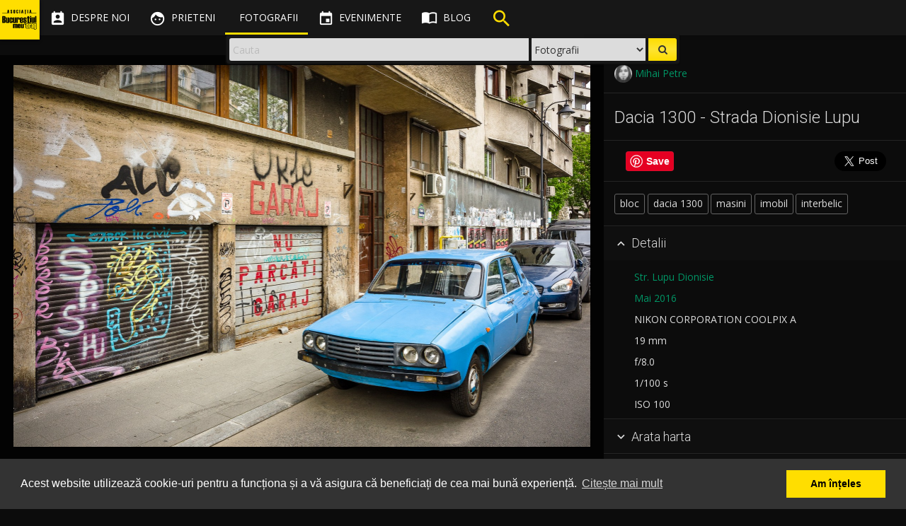

--- FILE ---
content_type: text/html; charset=UTF-8
request_url: https://www.bucurestiulmeudrag.ro/fotografii/5841e772-b930-45ba-a3c1-d33d592b13d5
body_size: 9632
content:
<!DOCTYPE html>
<html lang="ro">
<head>
	<meta http-equiv="Content-Type" content="text/html; charset=utf-8" />
	<title>Dacia 1300 - Strada Dionisie Lupu - Bucurestiul meu drag</title>
	<meta name="description" content="Centrul de Memorie Vizuala a Bucurestiului, un album cu fotografii, personalitati si evenimente ale orasului."/>
	<meta name="viewport" content="width=device-width, initial-scale=1"/>
	<link href="/favicon.ico" type="image/x-icon" rel="icon"/><link href="/favicon.ico" type="image/x-icon" rel="shortcut icon"/>

	<meta property="og:url" content="https://www.bucurestiulmeudrag.ro/fotografii/5841e772-b930-45ba-a3c1-d33d592b13d5"/>
	<meta name="twitter:url" content="https://www.bucurestiulmeudrag.ro/fotografii/5841e772-b930-45ba-a3c1-d33d592b13d5"/>
	<meta property="og:title" content="Dacia 1300 - Strada Dionisie Lupu - Bucurestiul meu drag"/>
	<meta name="twitter:title" content="Dacia 1300 - Strada Dionisie Lupu - Bucurestiul meu drag"/>
	<meta name="description" content=""/>
	<meta property="og:type" content="article"/>
	<meta property="og:image" content="https://www.bucurestiulmeudrag.ro/img/photos/s1920/5841e772-b930-45ba-a3c1-d33d592b13d5.jpg"/>
	<meta property="og:description" content=""/>
	<meta name="twitter:card" content="photo"/>
	<meta name="twitter:image" content="https://www.bucurestiulmeudrag.ro/img/photos/s1920/5841e772-b930-45ba-a3c1-d33d592b13d5.jpg"/>
	<meta name="twitter:description" content=""/>
	<meta property="og:locale" content="ro_RO"/>
	<meta property="fb:app_id" content="1583998688569968"/>
	
	<meta name="theme-color" content="#000000">
	<link rel="stylesheet" href="//maxcdn.bootstrapcdn.com/bootstrap/3.3.7/css/bootstrap.min.css">
	<link rel="stylesheet" href="//maxcdn.bootstrapcdn.com/bootstrap/3.3.7/css/bootstrap-theme.min.css">

	<link href='//fonts.googleapis.com/css?family=Open+Sans:300,400,600,700' rel='stylesheet' type='text/css'>
	<link href='//fonts.googleapis.com/css?family=Roboto:100,300,400,500,700' rel='stylesheet' type='text/css'>
	<link href="//fonts.googleapis.com/icon?family=Material+Icons" rel="stylesheet">
	<link href="//code.ionicframework.com/ionicons/2.0.1/css/ionicons.min.css" rel="stylesheet">
	
	<link rel="stylesheet" type="text/css" href="/css/material.min.css"/>
	<link rel="stylesheet" type="text/css" href="/css/ripples.min.css"/>
	<link rel="stylesheet" type="text/css" href="/css/sweet-alert.css"/>
	<link rel="stylesheet" type="text/css" href="/css/font-awesome.min.css"/>
	<link rel="stylesheet" type="text/css" href="/css/justifiedGallery.min.css"/>
	<link rel="stylesheet" type="text/css" href="/css/photoswipe.css"/>
	<link rel="stylesheet" type="text/css" href="/css/default-skin/default-skin.css"/>
	<link rel="stylesheet" type="text/css" href="/css/animate.min.css"/>
	<link rel="stylesheet" type="text/css" href="/css/style-bmd.css"/>
	<!--[if lt IE 9]>
		<script src="//oss.maxcdn.com/libs/html5shiv/3.7.0/html5shiv.js"></script>
		<script src="//oss.maxcdn.com/libs/respond.js/1.4.2/respond.min.js"></script>
	<![endif]-->

	<script src="https://ajax.googleapis.com/ajax/libs/jquery/2.2.4/jquery.min.js"></script>

		<script>
		"use strict";

		window.onpopstate = function(e){
			if (e.state) {
				//console.log(e.state);
				if (typeof e.state.url != 'undefined') {
					//window.location.href = e.state.url;
				}
			}
		};

		var niceScrollObj = false;
		var initNiceScroll = function() {
			niceScrollObj = $("html").niceScroll({
				zindex: 1050,
				mousescrollstep: 50,
				cursorwidth: "6px",
				cursorborder: "none",
				horizrailenabled: false
			});
		};

		$(document).ready(function(){
			$.material.init();
			initNiceScroll();
			$("#sidebar-inner, .navbar-select").niceScroll({
				zindex: 1050,
				cursorwidth: "4px",
				cursorborder: "none",
			});
			//$.material.ripples();

			/**
			$("#container").animsition({
				inClass               :   'fade-in', //zoom-in-sm
				outClass              :   'fade-out', //zoom-out-sm
				inDuration            :    800,
				outDuration           :    500,
				//linkElement           :   '.animsition-link',
				linkElement   		  :   'a:not([target="_blank"]):not([href^=#]):not([href^=javascript]):not([class~=dropdown-toggle]):not([rel^=gallery]):not([data-imagelightbox])',
				loading               :    true,
				loadingParentElement  :   'body', //animsition wrapper element
				loadingClass          :   'animsition-loading',
				unSupportCss          : [ 'animation-duration', '-webkit-animation-duration', '-o-animation-duration' ],
				//"unSupportCss" option allows you to disable the "animsition" in case the css property in the array is not supported by your browser.
				//The default setting is to disable the "animsition" in a browser that does not support "animation-duration".
				overlay               :   false,
				overlayClass          :   'animsition-overlay-slide',
				overlayParentElement  :   'body'
			});
			/**/
		});
	</script>

	<link rel="stylesheet" type="text/css" href="//cdnjs.cloudflare.com/ajax/libs/cookieconsent2/3.0.3/cookieconsent.min.css" />
	<script src="//cdnjs.cloudflare.com/ajax/libs/cookieconsent2/3.0.3/cookieconsent.min.js"></script>
	<script>
		// https://cookieconsent.insites.com/download/
        window.addEventListener("load", function(){
            window.cookieconsent.initialise({
                "palette": {
                    "popup": {
                        "background": "#333333",
                        "text": "#ffffff"
                    },
                    "button": {
                        "background": "#ffde00",
                        "text": "#000000"
                    }
                },
                "content": {
                    "message": "Acest website utilizează cookie-uri pentru a funcționa și a vă asigura că beneficiați de cea mai bună experiență.",
                    "dismiss": "Am înțeles",
                    "link": "Citește mai mult",
                    "href": "https://bucurestiulmeudrag.ro/politica-de-confidentialitate"
                }
            })});
	</script>
</head>
<body class="guest show_search floating-sidebar foto-page">

    <!-- Google tag (gtag.js) -->
    <script async src="https://www.googletagmanager.com/gtag/js?id=G-2VT4FGYWLE"></script>
    <script>
        window.dataLayer = window.dataLayer || [];
        function gtag(){dataLayer.push(arguments);}
        gtag('js', new Date());
        
        gtag('config', 'G-2VT4FGYWLE', {
            'user_id': '' || undefined
        });
    </script>
	<div id="fb-root"></div>
	<script>
		window.fbAsyncInit = function() {
			FB.init({
				appId      : '1583998688569968',
				xfbml      : true,
				version    : 'v3.0'
			});
			FB.AppEvents.logPageView();
		};
		(function(d, s, id){
			var js, fjs = d.getElementsByTagName(s)[0];
			if (d.getElementById(id)) {return;}
			js = d.createElement(s); js.id = id;
			js.src = "https://connect.facebook.net/en_US/sdk.js#xfbml=1&version=v3.0&appId=1583998688569968";
			fjs.parentNode.insertBefore(js, fjs);
		}(document, 'script', 'facebook-jssdk'));</script>
	<script src="//platform.twitter.com/widgets.js" charset="utf-8" async defer></script>
	<script src="https://apis.google.com/js/platform.js" async defer> {lang: 'ro'} </script>
	<script type="text/javascript">
		(function(d){
			var f = d.getElementsByTagName('SCRIPT')[0], p = d.createElement('SCRIPT');
			p.type = 'text/javascript';
			p.async = true;
			p.defer = true;
			p['data-pin-build'] = 'parsePinBtns';
			p.src = '//assets.pinterest.com/js/pinit.js';
			f.parentNode.insertBefore(p, f);
		}(document));
	</script>
	<script>
	function bmdLog() {}
	function bmdErr() {}
	function bmdAlert() {}
</script>
<header class="navbar navbar-fixed-top" role="navigation">
	<div class="navbar-header">
	<div id="logo"><div><span></span></div><figure><a href="/"><img src="/img/logo_bmd_sml.png" alt="Bucurestiul meu drag" border="0"/></a></figure></div>		<div class="nav-search visible-xs">
			<ul class="nav">
				<li>
						<div class="search-floating search-floating-xs">
		<div class="search-floating-inner flipInX animated">

			<form class="search-floating-form" role="search" action="/cauta" method="get">
				<div class="search-floating-query col-xs-6 pull-left">
					<input type="text" class="query form-control" name="q" placeholder="Cauta">
				</div>

				<div class="search-floating-button no-padd pull-right">
					<button class="submit" type="submit"><i class="fa fa-search"></i></button>
				</div>

				<div class="search-select-container no-padd">
					<select name="type" id="search-floating-select">
						<option value="foto" selected>Fotografii</option>
						<option value="blog">Articole</option>
					</select>
				</div>
			</form>

		</div>
	</div>				</li>
			</ul>
		</div>

		<div class="navbar-inverse">
			<button type="button" id="nav-button" class="navbar-toggle collapsed" data-toggle="collapse" data-target=".top-navigation">
				<span class="sr-only">Toggle navigation</span>
				<span class="icon-bar"></span>
				<span class="icon-bar"></span>
				<span class="icon-bar"></span>
			</button>
		</div>

	</div>

	<div class="top-navigation">
		<nav class="nav-main navbar-wrap">
			<ul class="nav navbar-nav">
				<li class="tr-all-200ms">
					<a href="/despre-noi" class=" tr-all-200ms"><i class="material-icons">&#xE8A3;</i><span class="hidden-sm tr-all-200ms"> Despre noi</span></a>				</li>
				<li class="tr-all-200ms">
					<a href="/prieteni" class=" tr-all-200ms"><i class="material-icons">&#xE87C;</i><span class="hidden-sm tr-all-200ms"> Prieteni</span></a>				</li>
				<li class="tr-all-200ms">
					<a href="/fotografii" class="active tr-all-200ms"><i class="ion ion-images"></i><span class="hidden-sm tr-all-200ms"> Fotografii</span></a>				</li>
				<li class="tr-all-200ms">
					<a href="/evenimente" class=" tr-all-200ms"><i class="material-icons">&#xE878;</i><span class="hidden-sm tr-all-200ms"> Evenimente</span></a>				</li>
				<li class="tr-all-200ms icon-margin">
					<a href="/blog" class=" tr-all-200ms"><i class="material-icons">&#xE0E0;</i><span class="hidden-sm tr-all-200ms"> Blog</span></a>				</li>
				<li class="tr-all-200ms hidden-xs">
					<div class="search-header"><div class="bounceIn animated animated-delay"><i class="material-icons">&#xE8B6;</i></div></div>				</li>
				<!--
				<li class="tr-all-200ms hidden-xs">
									</li>
				-->
			</ul>
		</nav>

		<nav class="nav-secondary navbar-wrap">
			<ul class="nav navbar-nav" data-dropdown-in="fadeIn" data-dropdown-out="fadeOut">

				<li class="tr-all-200ms show-compare"><a href="javascript:void(0);" class="show-compare tr-all-200ms"><i class="material-icons" title="Compara fotografii" data-toggle="tooltip" data-placement="bottom">&#xE3B9;</i><span class="visible-xs-inline"> Compara</span></a></li><li class="tr-all-200ms"><a href="/login" class=" tr-all-200ms"><i class="ion ion-android-person" title="Cont"></i> <span class="visible-xs-inline"> Login</span></a></li>			</ul>
		</nav>
	</div>

	<div class="clearfix"></div>
	<div class="navbar-select tr-all-200ms-children">
		<ul class="nav pull-left">
			<li>
				<a href="javascript:void(0);" class="remove-selected header-button" data-title="Inchide"><i class="material-icons noMargin">&#xE5C9;</i></a>
			</li>
			<li><span class="split-light-v"></span></li>
			<li>
				<a href="javascript:void(0);" class="save-selected header-button" data-title="Retine selectia"><i class="material-icons">&#xE161;</i></a>
			</li>
			<li>
				<a href="javascript:void(0);" class="restore-selected header-button" data-title="Reda selectia"><i class="material-icons">&#xE8BA;</i></a>
			</li>
			<li>
				<a href="javascript:void(0);" class="delete-selected header-button" data-title="Anuleaza selectia"><i class="material-icons">&#xE15C;</i></a>
			</li>
			<li><span class="split-light-v"></span></li>
			<li>
				<a href="javascript:void(0);" class="add-to-galleries header-button" data-title="Adauga in Galerie" data-toggle="modal" data-target=".gallery-add-foto-modal"><i class="material-icons button add-to-gallery-multiple">&#xE39D;</i></a>
			</li>
			<li class="hidden-guest"><span class="split-light-v"></span></li>
			<li>
				<a href="javascript:void(0);" class="compare-selected header-button" data-title="Compara">
					<i class="material-icons">&#xE8F4;</i>
					<div class="img-compared hidden-xs"></div>
					<span class="img-number-compared hidden-xs"></span>
				</a>
			</li>
		</ul>
		<ul class="nav pull-right hidden-xs">
			<li class="pull-right">

			</li>
		</ul>
	</div>

		<div class="search-floating search-desktop hidden-xs">
		<div class="search-floating-inner flipInX animated">

			<form class="search-floating-form" role="search" action="/cauta" method="get">
				<div class="search-floating-query col-xs-8 pull-left">
					<input type="text" class="query form-control" name="q" placeholder="Cauta">
				</div>

				<div class="search-floating-button no-padd pull-right">
					<button class="submit" type="submit"><i class="fa fa-search"></i></button>
				</div>

				<div class="search-select-container no-padd">
					<select name="type" id="search-floating-select">
						<option value="foto" selected>Fotografii</option>
						<option value="blog">Articole</option>
					</select>
				</div>
			</form>

		</div>
	</div>
</header>
	<div id="container" class=" tr-margin-500ms">

		<div id="content" class="container-fluid">
			<div id="floatingMessageContainer"><i class="material-icons">&#xE88F;</i> <div id="floatingMessage" class=""></div></div>

			
			<script type="application/ld+json">
{"@context":"http://schema.org","@type":"Photograph","mainEntityOfPage":"https://www.bucurestiulmeudrag.ro/fotografii/5841e772-b930-45ba-a3c1-d33d592b13d5","name":"Dacia 1300 - Strada Dionisie Lupu","image":{"@type":"ImageObject","url":"https://www.bucurestiulmeudrag.ro/img/photos/s1920/5841e772-b930-45ba-a3c1-d33d592b13d5.jpg","width":1631,"height":1080},"author":{"@type":"Person","name":"Mihai Petre"},"contentLocation":{"@type":"Place","address":"Str. Lupu Dionisie","geo":{"address":"Str. Lupu Dionisie","@type":"GeoCoordinates","latitude":"44.443485","longitude":"26.101351"}},"keywords":"bloc,dacia 1300,masini,imobil,interbelic","temporalCoverage":"2016","url":"https://www.bucurestiulmeudrag.ro/fotografii/5841e772-b930-45ba-a3c1-d33d592b13d5","thumbnailUrl":"https://www.bucurestiulmeudrag.ro/img/photos/s125/5841e772-b930-45ba-a3c1-d33d592b13d5.jpg","description":""}
</script>
<div id="foto-page">

	<section class="row foto-wrap foto-container fadeIn animated animated-delay-sm">
		<div class="col-xs-12 col-sm-12 col-md-8 text-center foto-page-zoom">

			<figure class="thumb-wrap tr-all-500ms-children withripple guest" rel="gallery-wrap" data-gallerytype="gallery-foto-page" data-uid="5841e772-b930-45ba-a3c1-d33d592b13d5" itemprop="associatedMedia" itemscope itemtype="http://schema.org/ImageObject"> <div class="thumb-controls"><i class="material-icons button add-to-gallery">&#xE39D;</i><button class="fa fa-heart fa-2x check-fav" data-toggle="tooltip" data-placement="bottom" title="0"></button><button class="fa fa-heart-o fa-2x check-fav-o" data-toggle="tooltip" data-placement="bottom" title="0"></button></div><a href="/img/photos/s1920/5841e772-b930-45ba-a3c1-d33d592b13d5.jpg"  class="image-link" data-size="1631x1080"><div class="top-shadow"></div><img src="/img/photos/s1920/5841e772-b930-45ba-a3c1-d33d592b13d5.jpg" alt="Dacia 1300 - Strada Dionisie Lupu"  class="thumb-image"></a> </figure>

		</div>

		<div class="col-xs-12 col-sm-12 col-md-4 pull-right foto-page-desc slideInRight animated animated-delay">
			<div class="clearfix"></div>
			<div class="row">
				<div class="separator-top"></div>
			</div>

							<div class="row">
					<div class="col-sm-6">
						<span class="mb0" data-toggle="tooltip" data-placement="bottom" title="Fotograf"><a href="/profil/mihai" class=""><img src="/img/users/th-56e94a9a-64f8-4da3-b409-4986592b13d5.jpg" alt="Mihai Petre" class="img-small img-circle vertical-middle"/><span class="vertical-middle"> Mihai Petre</span></a></span>					</div>
				</div>
			
			<div class="row"><hr class="separator separator-bottom"></div><h3>Dacia 1300 - Strada Dionisie Lupu</h3><div class="row"><hr class="separator"></div><div class="sm-buttons"><div class="social-media-icon-lg no-padd col-xs-3"><a data-pin-do="buttonPin" href="https://www.pinterest.com/pin/create/button/?url=https://www.bucurestiulmeudrag.ro/fotografii/5841e772-b930-45ba-a3c1-d33d592b13d5&media=https://www.bucurestiulmeudrag.ro/img/photos/s1920/5841e772-b930-45ba-a3c1-d33d592b13d5.jpg&description=Dacia 1300 - Strada Dionisie Lupu &copy; Mihai Petre" data-pin-height="28"></a></div><div class="social-media-icon-lg no-padd col-xs-6"><div class="fb-like" data-href="https://www.bucurestiulmeudrag.ro/fotografii/5841e772-b930-45ba-a3c1-d33d592b13d5" data-layout="button_count" data-action="like" data-size="large" data-width="90" data-show-faces="false" data-share="true"></div></div><div class="social-media-icon-lg no-padd col-xs-3"><a href="https://twitter.com/share" class="twitter-share-button" data-text="Dacia 1300 - Strada Dionisie Lupu &copy; 2016 Mihai Petre" data-url="https://www.bucurestiulmeudrag.ro/fotografii/5841e772-b930-45ba-a3c1-d33d592b13d5" data-lang="en" data-size="large">Tweet</a></div></div><div class="clearfix"></div><div class="row"><hr class="separator"></div><a href="/cauta?meta=bloc" class="foto-tag tr-all-200ms">bloc</a><a href="/cauta?meta=dacia+1300" class="foto-tag tr-all-200ms">dacia 1300</a><a href="/cauta?meta=masini" class="foto-tag tr-all-200ms">masini</a><a href="/cauta?meta=imobil" class="foto-tag tr-all-200ms">imobil</a><a href="/cauta?meta=interbelic" class="foto-tag tr-all-200ms">interbelic</a>			<div class="clearfix"></div>

			<div class="row">
				<hr class="separator separator-bottom">
			</div>

			<div class="row" id="accordion" aria-multiselectable="true">
				<div class="foto-tab">
					<div class="cursor-pointer withripple" role="tab" id="foto-details-title" data-toggle="collapse" data-parent="#accordion" data-target="#foto-details" aria-expanded="true" aria-controls="foto-details">
						<h4 class="foto-panel-title">
							<i class="material-icons down-arrow">&#xE313;</i><i class="material-icons up-arrow">&#xE316;</i> Detalii
						</h4>
					</div>
					<div id="foto-details" class="col-xs-12 panel-collapse in" role="tabpanel" aria-labelledby="foto-details-title" aria-expanded="true">
						<div class="separator-top"></div>
						<p><span class="icon-container icon-container-20"><i class="ion ion-android-pin" data-toggle="tooltip" title="Strada"></i></span>&nbsp; <a href="/cauta?q=Str.+Lupu+Dionisie" title="Cauta: Str. Lupu Dionisie" data-toggle="tooltip">Str. Lupu Dionisie</a></p><p><span class="icon-container icon-container-20"><i class="ion ion-calendar" data-toggle="tooltip" title="Data"></i></span>&nbsp; <a href="/cauta?m=5&amp;y=2016" title="Cauta fotografii din Mai 2016" data-toggle="tooltip">Mai 2016</a></p><p><span class="icon-container icon-container-20"><i class="ion ion-android-camera" data-toggle="tooltip" title="Camera"></i></span>&nbsp; NIKON CORPORATION COOLPIX A</p><p><span class="icon-container icon-container-20"><i class="ion ion-qr-scanner" data-toggle="tooltip" title="Distanta focala"></i></span>&nbsp; 19 mm</p><p><span class="icon-container icon-container-20"><i class="ion ion-aperture" data-toggle="tooltip" title="Apertura"></i></span>&nbsp; f/8.0</p><p><span class="icon-container icon-container-20"><i class="ion ion-android-stopwatch" data-toggle="tooltip" title="Timpul de expunere"></i></span>&nbsp; 1/100 s</p><p><span class="icon-container icon-container-20"><i class="ion ion-android-options" data-toggle="tooltip" title="Valoarea ISO"></i></span>&nbsp; ISO 100</p>					</div>
				</div>
				<div class="clearfix"></div>

								<hr class="separator separator-nomargin">
				<div class="foto-tab">
					<div class="cursor-pointer withripple">
						<h4 class="show-map foto-panel-title"><i class="material-icons">&#xE313;</i> Arata harta</h4>
						<h4 class="hide-map foto-panel-title"><i class="material-icons">&#xE316;</i> Ascunde harta</h4>
					</div>

					<div class="photo-map" data-toggle="tooltip" data-placement="bottom" title="Deschide in Google Maps"></div>
				</div>
				<div class="clearfix"></div>
				<!---->
				<hr class="separator separator-nomargin">
				<div class="foto-tab">
					<div class="cursor-pointer withripple" role="tab" id="foto-download-title" data-toggle="collapse" data-parent="#accordion" data-target="#foto-download" aria-expanded="false" aria-controls="foto-download">
						<h4 class="foto-panel-title">
							<i class="material-icons down-arrow">&#xE313;</i><i class="material-icons up-arrow">&#xE316;</i> Descarca
						</h4>
					</div>
					<div id="foto-download" class="col-xs-12 panel-collapse collapse" role="tabpanel" aria-labelledby="foto-download-title">
						<div class="separator-top"></div>

						<a href="/img/photos/s1920/5841e772-b930-45ba-a3c1-d33d592b13d5.jpg" class="btn btn-success foto-download-link tr-all-200ms" download="Dacia 1300 - Strada Dionisie Lupu"><i class="material-icons">&#xE2C4;</i> 1631 x 1080 px (JPG)</a>						<p>Este necesar sa atribuiti fotografia autorului:</p>
						<div class="input text"><input name="data[attribution]" value="&lt;a href=&quot;https://www.bucurestiulmeudrag.ro/fotografii/5841e772-b930-45ba-a3c1-d33d592b13d5&quot;&gt;Dacia 1300 - Strada Dionisie Lupu&lt;/a&gt; de &lt;a href=&quot;https://www.bucurestiulmeudrag.ro/profil/mihai&quot;&gt;Mihai Petre&lt;/a&gt;. Licentiat sub &lt;a href=&quot;https://creativecommons.org/licenses/by-nc-sa/4.0/&quot; title=&quot;Creative Commons Attribution-NonCommercial-ShareAlike 4.0&quot;&gt;CC BY-NC-SA 4.0&lt;/a&gt;." class="form-control autoselect" readonly="readonly" type="text" id="attribution"/></div>
						<div class="separator-bottom"></div>
					</div>
					<hr class="separator separator-nomargin">
				</div>
<!---->
			</div>

			<div class="row fotos-recommended">
				<div class="col-xs-12 no-padd"><h4>Fotografii din zona</h4></div><div class="col-xs-4 text-center"><div class="thumb-wrap"><a href="/fotografii/58431f06-7540-45ae-9e42-a546592b13d5" class="image-link tr-all-1s"><img src="/img/photos/s125/58431f06-7540-45ae-9e42-a546592b13d5.jpg" alt="Pisica - Strada Dionisie Lupu" class="thumb-image img-responsive"/><div class="caption"><span>Pisica - Strada Dionisie Lupu</span></div></a></div></div><div class="col-xs-4 text-center"><div class="thumb-wrap"><a href="/fotografii/5feb600d-5acc-4d41-ac3b-09a5592b13d5" class="image-link tr-all-1s"><img src="/img/photos/s125/5feb600d-5acc-4d41-ac3b-09a5592b13d5.jpg" alt="Fântână - Strada Dionisie Lupu" class="thumb-image img-responsive"/><div class="caption"><span>Fântână - Strada Dionisie Lupu</span></div></a></div></div><div class="col-xs-4 text-center"><div class="thumb-wrap"><a href="/fotografii/57da6396-b7b0-4df1-b347-5ba7592b13d5" class="image-link tr-all-1s"><img src="/img/photos/s125/57da6396-b7b0-4df1-b347-5ba7592b13d5.jpg" alt="La fereastra" class="thumb-image img-responsive"/><div class="caption"><span>La fereastra</span></div></a></div></div>
			</div>


		</div>

		<div id="comments" class="col-xs-12 col-md-8 pt1e pull-left foto-comments">

			<div class="new-comment">
				<div class="comment-entry">
					<div class="text-center text-gray">Trebuie sa fii logat pentru a putea comenta</div>				</div>
			</div>
			<div class="clearfix"></div>

			<div class="old-comments">
							</div>

		</div>

	</section>
</div>

<script src="/js/autosize.min.js"></script>
<script type="text/javascript">
	"use strict";

	var windowHeight = $(window).height();
	var fotoMagnification = 0.75;
	var fotoElem = $('.foto-page-zoom img');
	fotoElem.css('max-height', Math.round(windowHeight * fotoMagnification));
	var commentArea = $('.new-comment-text');
	var commentsContainer = $('.old-comments');

	$(document).ready(function(){

		$('.show-map').on('click', function(){
			if ($('.photo-map').is(':empty')) {
				$('.photo-map').html('<a href="https://maps.google.com/?q=loc:44.443485,26.101351" target="_blank" class="tr-all-500ms"><img src="/fotografii/maps/44.443485%2C26.101351" alt="" class="img-responsive center-block"/></a>').delay(300).slideDown(400);
			} else {
				$('.photo-map').slideDown(400);
			}
			$(this).hide();
			$('.hide-map').show();
		});
		$('.hide-map').on('click', function(){
			$('.photo-map').slideUp(400);
			$(this).hide();
			$('.show-map').show();
		});

		$('body').on('click', '.comment-action', function(){
			var elem = $(this).parents('.comment-entry');
			var action = $(this).data('action');
			var target = $(this).data('target');

			commentAction(elem, action, target);

		});

		initPhotoSwipeFromDOM('.foto-page-zoom'); // init gallery
		autosize(commentArea); // autoresize new comment textarea
	});

	$(window).resize(function(){
		windowHeight = $(window).height();
		fotoElem.css('max-height', Math.round(windowHeight * fotoMagnification));
	});

	document.onkeypress = function (e) {
		e = e || window.event;

		if (e.keyCode == 102 || e.keyCode == 70) { // f or F pressed => favorite photo
			var fav = $('.thumb-controls .check-fav');
			var opacityFav = fav.css('opacity'); // if >0: is favorite, if 0: is not favorite
			opacityFav > 0 ? $('.thumb-wrap .thumb-controls button.check-fav').click() : $('.thumb-wrap .thumb-controls button.check-fav-o').click();
		}

		if (e.keyCode == 13 && (commentArea.is(':focus'))) { // ENTER
			e.preventDefault();
			sendComment();
		}
	};

	var sendComment = function() {
		var comment_text = commentArea.val();
		var foto_uid = $('.thumb-wrap').data('uid');

		$.ajax({
			type: "POST",
			url: "/fotografii/comment",
			beforeSend: function (xhr) {
				commentArea.attr('disabled','disabled');
			},
			data: {
				uid: foto_uid,
				comment: comment_text
			}
		}).done(function(resp) {
			commentArea.removeAttr('disabled');
			resp = JSON.parse(resp);

			if (resp) {
				if (resp['ok'] == true) {
					commentArea.val('');
					var comment_entry = $('<div class="comment-entry" style="display:none;"></div>').html('<div class="comment-text"><strong></strong> '+resp['comment']+'</div>'+'<div class="comment-footer"><em class="comment-date">acum</em> <span class="comment-action pull-right" data-toggle="tooltip" title="Sterge" data-action="delete" data-target="'+resp['cid']+'"><i class="ion ion-close-round"></i></span></div>');
					commentsContainer.prepend(comment_entry);
					comment_entry.slideDown(500);
					initTooltip();
					if (typeof resp['pending'] != 'undefined'&& resp['pending']) {
						swal({title: '', text: 'Comentariul va aparea pe site dupa ce va fi aprobat de un moderator.', type: "success"},function(){ });
					}
				} else {
					alert("S-a produs o eroare! Te rugam incearca din nou.");
				}
			} else {
				alert("S-a produs o eroare! Te rugam incearca mai tarziu.");
			}
		});

	};

	var commentAction = function(elem, action, target) {

		var btnClass = 'btn-primary';
		var btnConfirm = 'OK';
		var btnTitle = 'Esti sigur?';
		var closeSwal = true;

		if (action == 'delete') {

			var btnText = 'Comentariul va fi sters!';
			var btnSuccessTitle = '';
			var btnSuccessText = 'Comentariul a fost sters';
			var btnErrorTitle = 'Eroare!';
			var btnErrorText = 'Incearca mai tarziu';

		} else if (action == 'report') {

			var btnText = 'Comentariul va fi raportat unui moderator!';
			var btnSuccessTitle = '';
			var btnSuccessText = 'Comentariul a fost raportat';
			var btnErrorTitle = 'Eroare!';
			var btnErrorText = 'Incearca mai tarziu';
			closeSwal = false;

		} else {
			return false;
		}

		swal({
			title: btnTitle,
			text: btnText,
			type: "warning",
			showCancelButton: true,
			confirmButtonClass: btnClass,
			confirmButtonText: btnConfirm,
			closeOnConfirm: closeSwal
		}, function(){
			$.ajax({
				type: "POST",
				url: "/fotografii/comment/"+action,
				beforeSend: function (xhr) {
					//$('body *').css('cursor','wait');
					//$('#submit_form').attr('disabled', 'disabled');
				},
				data: {
					cid: target,
					usr: ""
				}
			}).done(function(resp) {
				resp = JSON.parse(resp);

				if (resp && resp['ok'] == true) {
					if (action == 'delete') {
						elem.slideUp(500, function() { elem.remove(); });
					} else if (action == 'report') {
						swal({title: btnSuccessTitle, text: btnSuccessText, type: "success"},function(){ });
					}
				} else {
					setTimeout(function(){
						swal({title: btnErrorTitle, text: btnErrorText, type: "error"},function(){ });
					}, 500);
				}
			});
		});
	};
</script>
		</div>
	</div>
	<div class="clearfix"></div>
<footer id="footer" class=" tr-all-500ms-children text-center">
	<div class="row m0">
		<div class="footer-content col-xs-12">
			<a href="http://arcub.ro/" target="_blank" rel="nofollow"><img src="/img/partners/logo-arcub.png" alt="Arcub" border="0" class="img-responsive footer-partner-lg inline-block pl05e mb5"/></a><a href="http://pmb.ro/" target="_blank" rel="nofollow"><img src="/img/partners/logo-pmb.png" alt="Primaria Municipiului Bucuresti" border="0" class="img-responsive footer-partner-lg inline-block pr05e mb5"/></a><a href="http://www.digitalit.ro/" target="_blank" rel="nofollow"><img src="/img/partners/logo-digitalit.png" alt="Digital IT" border="0" class="img-responsive footer-partner-lg inline-block pl05e pr05e mb5"/></a><a href="http://www.muzeulbucurestiului.ro/" target="_blank" rel="nofollow"><img src="/img/partners/logo-muzeul-bucurestiului.png" alt="Muzeul Municipiului Bucuresti" border="0" class="img-responsive footer-partner-lg inline-block pl05e pr05e mb5"/></a><a href="http://www.arhivelenationale.ro/" target="_blank" rel="nofollow"><img src="/img/partners/logo-anr.png" alt="Arhivele Nationale ale Romaniei" border="0" class="img-responsive footer-partner-lg inline-block pl05e pr05e mb5"/></a><a href="http://www.f64.ro/" target="_blank" rel="nofollow"><img src="/img/partners/logo-f64.png" alt="F64" border="0" class="img-responsive footer-partner-lg inline-block pl05e pr05e mb5"/></a>		</div>
		<div class="clearfix"></div>
		<div class="footer-content col-xs-12">
			<a href="/despre-noi" class="footer-link pl05e pr05e">Despre noi</a>|<a href="/parteneri" class="footer-link pl05e pr05e">Parteneri</a>|<a href="/politica-de-confidentialitate" class="footer-link pl05e pr05e">Politica de Confidențialitate</a>|<a href="/termeni-si-conditii" class="footer-link pl05e pr05e">Termeni și condiții</a>|<a href="/tutorial" class="footer-link pl05e pr05e">Tutorial</a>		</div>
	</div>
	<div class="clearfix"></div>
	<div class="row">
		<div class="footer-content col-md-12 text-center">Copyright <i class="fa fa-copyright"></i> 2016-2026 Bucurestiul meu drag</div>
	</div>

</footer>
<div class="clearfix"></div>
	
	<!-- Root element of PhotoSwipe. Must have class pswp. -->
	<div class="pswp" tabindex="-1" role="dialog" aria-hidden="true">

		<!-- Background of PhotoSwipe.
			 It's a separate element as animating opacity is faster than rgba(). -->
		<div class="pswp__bg"></div>

		<!-- Slides wrapper with overflow:hidden. -->
		<div class="pswp__scroll-wrap">

			<!-- Container that holds slides.
				PhotoSwipe keeps only 3 of them in the DOM to save memory.
				Don't modify these 3 pswp__item elements, data is added later on. -->
			<div class="pswp__container">
				<div class="pswp__item"></div>
				<div class="pswp__item"></div>
				<div class="pswp__item"></div>
			</div>

			<!-- Default (PhotoSwipeUI_Default) interface on top of sliding area. Can be changed. -->
			<div class="pswp__ui pswp__ui--hidden">

				<div class="pswp__top-bar">

					<!--  Controls are self-explanatory. Order can be changed. -->

					<div class="pswp__counter"></div>

					<button class="pswp__button pswp__button--close" title="Inchide (Esc)" data-toggle="tooltip" data-placement="bottom"></button>

<!--					<button class="pswp__button pswp__button--share" title="Share" data-toggle="tooltip" data-placement="bottom"></button>-->

					<button class="pswp__button pswp__button--fs" title="Fullscreen" data-toggle="tooltip" data-placement="bottom"></button>

					<button class="pswp__button pswp__button--zoom" title="Zoom in/out" data-toggle="tooltip" data-placement="bottom"></button>

					<button class="pswp__button pswp__button--fav no-bg-img" title="Adauga la Favorite" data-toggle="tooltip" data-placement="bottom">
						<i class="fa fa-heart-o"></i>
					</button>
					<button class="pswp__button pswp__button--unfav no-bg-img" title="Sterge de la Favorite" data-toggle="tooltip" data-placement="bottom" style="display: none;">
						<i class="fa fa-heart"></i>
					</button>

					<button class="pswp__button pswp__button--gallery no-bg-img" title="Adauga in Galerie" data-toggle="tooltip" data-placement="bottom">
						<i class="material-icons button add-to-gallery">&#xE39D;</i>
					</button>

					<div class="pswp__button pswp__button--open no-bg-img" title="Deschide pagina fotografiei" data-toggle="tooltip" data-placement="bottom">
						<a href="#" target="_blank"><i class="ion ion-android-open"></i></a>
					</div>

					<!-- Preloader demo http://codepen.io/dimsemenov/pen/yyBWoR -->
					<!-- element will get class pswp__preloader--active when preloader is running -->
					<div class="pswp__preloader">
						<div class="pswp__preloader__icn">
							<div class="pswp__preloader__cut">
								<div class="pswp__preloader__donut"></div>
							</div>
						</div>
					</div>
				</div>

				<div class="pswp__share-modal pswp__share-modal--hidden pswp__single-tap">
					<div class="pswp__share-tooltip"></div>
				</div>

				<button class="pswp__button pswp__button--arrow--left" title="Previous (arrow left)">
				</button>

				<button class="pswp__button pswp__button--arrow--right" title="Next (arrow right)">
				</button>

				<div class="pswp__caption">
					<div class="pswp__caption__center"></div>
				</div>

			</div>

		</div>

	</div>

	<div class="modal fade gallery-add-foto-modal dark-modal" tabindex="-1" role="dialog" aria-labelledby="galleryAddFotoModal" aria-hidden="true">
		<div class="modal-dialog modal-md">
			<div class="modal-content">

			</div>
		</div>
	</div>

	<div class="modal fade article-foto-modal dark-modal" id="articleFotoModal" tabindex="-1" role="dialog" aria-labelledby="articleFotoModal" aria-hidden="true">
		<div class="modal-dialog modal-md" data-dismiss="modal">
			<div class="modal-content">

<!--				<button type="button" class="close" data-dismiss="modal" title="Inchide (Esc)" data-toggle="tooltip" data-placement="left"></button>-->
				<img src="" class="imagepreview" style="max-width: 100%;"><br>
				<span class="imagepreview_caption"></span>
			</div>
		</div>
	</div>

	<script>window.jQuery || document.write('<script src="/js/jquery-2.2.4.min.js"><\/script>')</script>
	<script src="//maxcdn.bootstrapcdn.com/bootstrap/3.3.7/js/bootstrap.min.js"></script>
	<script>
		var isMobile = false;
		if ($('body').hasClass('mobile')) {
			isMobile = true;
		}
	</script>
	
	<script type="text/javascript" src="/js/photoswipe.min.js"></script>
	<script type="text/javascript" src="/js/photoswipe-ui-default.min.js"></script>
	<script type="text/javascript" src="/js/scripts.gallery.js"></script>

	<script type="text/javascript" src="/js/ripples.min.js"></script>
	<script type="text/javascript" src="/js/material.min.js"></script>
	<script type="text/javascript" src="/js/underscore-min.js"></script>
	<script type="text/javascript" src="/js/sweet-alert.min.js"></script>
	<script type="text/javascript" src="/js/jquery.justifiedGallery.min.js"></script>
	<script type="text/javascript" src="/js/jquery.nicescroll.min.js"></script>
	<script type="text/javascript" src="/js/scripts.js"></script>
	<script type="text/javascript" src="/js/fingerprint2.min.js"></script>
	<script>
		"use strict";
		var fingerprintOptions = { excludeJsFonts: true, excludeFlashFonts: true };
		new Fingerprint2(fingerprintOptions).get(function(result, components){
			try {
				$.ajax({
					type: "POST",
					url: "/fingerprint",
					data: { fingerprint: result }
				}).done(function(resp) {});
			} catch(e) {}
		});
	</script>
</body>
</html>
